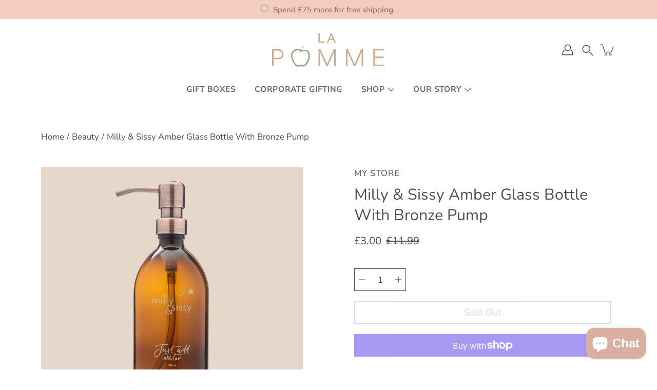

--- FILE ---
content_type: image/svg+xml
request_url: https://lapomme.co.uk/cdn/shop/files/la-pomme.svg?v=1697633627&width=150
body_size: 297
content:
<?xml version="1.0" encoding="utf-8"?>
<!-- Generator: Adobe Illustrator 27.8.0, SVG Export Plug-In . SVG Version: 6.00 Build 0)  -->
<svg version="1.1" id="Layer_1" xmlns="http://www.w3.org/2000/svg" xmlns:xlink="http://www.w3.org/1999/xlink" x="0px" y="0px"
	 viewBox="0 0 119 35" style="enable-background:new 0 0 119 35;" xml:space="preserve">
<style type="text/css">
	.st0{fill:#CDAB91;}
	.st1{fill:#98A075;stroke:#98A075;stroke-width:1.25;stroke-miterlimit:10;}
	.st2{fill:#98A075;stroke:#98A075;stroke-width:0.25;stroke-miterlimit:10;}
</style>
<g>
	<path class="st0" d="M2.4,16.9h6c3.1,0,5.6,1.8,5.6,5.1c0,3.5-2.6,5.2-5.3,5.2H4c0,2.5,0,4.3,0,6.8H2.4V16.9z M8.3,25.8
		c2.5,0,4.1-1.3,4.1-3.7c0-2.4-1.8-3.7-4.3-3.7H4c0,2.5,0,5.2,0,7.4H8.3z"/>
	<path class="st0" d="M49.4,16.9h1.9c2.3,5,4.5,10,6.8,15h0l6.8-15h1.9V34h-1.6V20h-0.1l-6.3,14h-1.5l-6.3-14H51v14h-1.6V16.9z"/>
	<path class="st0" d="M77.1,16.9H79c2.3,5,4.5,10,6.8,15h0l6.8-15h1.9V34H93V20h-0.1l-6.3,14h-1.5l-6.3-14h-0.1v14h-1.6V16.9z"/>
	<path class="st0" d="M104.8,16.9h10.8v1.4h-9.2c0,2.1,0,4.1,0,6.2h8.7V26h-8.7c0,2.2,0,4.4,0,6.6h9.4V34h-11V16.9z"/>
</g>
<path class="st1" d="M39.9,24.2c0-0.3,0-0.5,0-0.8c0-0.2,0-0.4,0-0.6c-0.1-0.8-0.3-1.6-0.6-2.3c-0.3-0.7-0.8-1.4-1.5-1.8
	c-0.3-0.2-0.7-0.4-1.1-0.4c-0.4,0-0.9,0-1.3,0c-0.5,0.1-1,0.2-1.5,0.2c-0.3,0-0.5,0-0.8,0c-0.3,0-0.5,0.1-0.8,0
	c-0.2,0-0.3,0-0.5-0.1c-0.3-0.1-0.4-0.3-0.6-0.4c-0.2-0.1-0.3-0.2-0.5-0.3c-0.4-0.2-0.8-0.3-1.2-0.4c-0.8-0.1-1.6,0-2.4,0.2
	c-0.8,0.2-1.6,0.6-2.3,1.1c-0.7,0.5-1.3,1.2-1.7,1.9c-0.5,0.9-0.8,1.8-0.8,2.8c0,1.1,0.3,2.1,0.5,3.2c0.2,1,0.6,1.9,1.1,2.8
	c0.5,0.9,1,1.7,1.6,2.6c0.2,0.3,0.5,0.7,0.8,1c0.3,0.3,0.6,0.5,1,0.7c0.4,0.2,0.9,0.4,1.3,0.4c0.2,0,0.5,0,0.7,0
	c0.2,0,0.5-0.1,0.7-0.2c0.5-0.1,0.9-0.2,1.4-0.2c0.5,0,0.9,0.1,1.4,0.2c0.4,0.1,0.9,0.1,1.4,0.1c0.5,0,0.9-0.1,1.3-0.4
	c0.8-0.5,1.4-1.2,1.9-2c0.3-0.4,0.5-0.9,0.8-1.3c0.3-0.5,0.6-0.9,0.8-1.4c0.5-0.9,0.7-1.9,0.9-2.9c0-0.3,0.1-0.5,0.1-0.8
	C39.9,24.7,39.9,24.5,39.9,24.2z M39.7,25.7c-0.1,0.5-0.2,1-0.3,1.4c-0.1,0.5-0.3,0.9-0.5,1.4c-0.2,0.5-0.5,0.9-0.8,1.4
	c-0.3,0.4-0.5,0.9-0.8,1.3c-0.2,0.4-0.5,0.8-0.8,1.1c-0.3,0.4-0.6,0.7-1,1c-0.4,0.3-0.8,0.4-1.3,0.4c-0.9,0.1-1.8-0.2-2.7-0.3
	c-0.5,0-0.9,0-1.3,0.1c-0.2,0.1-0.5,0.2-0.7,0.2c-0.2,0.1-0.5,0.1-0.7,0.1c-0.5,0-0.9-0.1-1.4-0.3c-0.4-0.2-0.7-0.4-1-0.7
	c-0.3-0.3-0.6-0.6-0.8-0.9c-0.3-0.4-0.6-0.8-0.8-1.2c-0.5-0.8-1-1.7-1.4-2.6c-0.2-0.5-0.3-0.9-0.5-1.4c-0.1-0.5-0.3-1-0.4-1.6
	c-0.2-1-0.3-2.1,0-3.1c0.5-1.7,1.8-3.1,3.3-3.8c0.7-0.4,1.5-0.6,2.3-0.7c0.8-0.1,1.6,0,2.3,0.3c0.2,0.1,0.4,0.2,0.5,0.3
	c0.2,0.2,0.3,0.4,0.6,0.5c0.2,0,0.3,0.1,0.5,0.1c0.2,0,0.5,0,0.7,0c0.3,0,0.5-0.1,0.8-0.1c1,0,1.9-0.3,2.8-0.3
	c0.4,0,0.8,0.1,1.2,0.3c0.3,0.2,0.6,0.5,0.9,0.8c0.5,0.6,0.9,1.3,1.1,2.1c0.1,0.4,0.2,0.8,0.2,1.2c0,0.2,0,0.4,0,0.6
	c0,0.3,0,0.5,0,0.8C39.8,24.6,39.8,25.1,39.7,25.7z"/>
<path class="st0" d="M34.5,13.5c0,0-0.1-0.1-0.1-0.1c0,0-0.1,0-0.1,0c-0.3,0.4-0.6,0.9-0.9,1.3c-0.3,0.4-0.5,0.8-0.7,1.2
	c-0.2,0.5-0.4,0.9-0.6,1.4c-0.2,0.4-0.3,0.9-0.4,1.4c0,0.1-0.3,0.9-0.3,1c0,0,0,0,0,0c0.1,0,0.2,0,0.2,0c0.2,0,0.2-0.3,0.3-0.4
	c0-0.2,0.1-0.3,0.1-0.5c0-0.1,0.1-0.2,0.1-0.3c0.1-0.2,0.1-0.3,0.2-0.5c0.2-0.7,0.5-1.3,0.8-1.9c0.2-0.3,0.4-0.6,0.5-0.9
	c0.2-0.2,0.3-0.5,0.5-0.7C34.3,14.3,34.8,13.8,34.5,13.5z"/>
<path class="st2" d="M33,19.4c-0.2,0.3-0.7,0.3-1.1,0.4c-0.2,0-0.4,0-0.5,0c-0.2,0-0.4-0.1-0.6-0.2c-0.2-0.1-0.4-0.3-0.6-0.4
	c-0.1-0.1-0.1,0-0.1,0.1c0.2,0.2,0.3,0.3,0.6,0.4c0.2,0.1,0.4,0.2,0.7,0.2c0.4,0,0.8,0,1.2,0C32.8,19.8,33,19.7,33,19.4
	C33.2,19.4,33.1,19.3,33,19.4z"/>
<g>
	<path class="st0" d="M49.4,1h1.3v8.3c1.5,0,3.1,0,4.6,0v1.2h-5.9V1z"/>
	<path class="st0" d="M61.6,1h1.5l3.8,9.6h-1.4l-1.2-2.9c-1.3,0-2.6,0-3.9,0c-0.4,1-0.8,2-1.2,2.9h-1.4L61.6,1z M63.8,6.3
		c-0.5-1.2-1-2.5-1.5-3.8h0l-1.5,3.8H63.8z"/>
</g>
</svg>


--- FILE ---
content_type: image/svg+xml
request_url: https://lapomme.co.uk/cdn/shop/files/la-pomme.svg?v=1697633627&width=230
body_size: 313
content:
<?xml version="1.0" encoding="utf-8"?>
<!-- Generator: Adobe Illustrator 27.8.0, SVG Export Plug-In . SVG Version: 6.00 Build 0)  -->
<svg version="1.1" id="Layer_1" xmlns="http://www.w3.org/2000/svg" xmlns:xlink="http://www.w3.org/1999/xlink" x="0px" y="0px"
	 viewBox="0 0 119 35" style="enable-background:new 0 0 119 35;" xml:space="preserve">
<style type="text/css">
	.st0{fill:#CDAB91;}
	.st1{fill:#98A075;stroke:#98A075;stroke-width:1.25;stroke-miterlimit:10;}
	.st2{fill:#98A075;stroke:#98A075;stroke-width:0.25;stroke-miterlimit:10;}
</style>
<g>
	<path class="st0" d="M2.4,16.9h6c3.1,0,5.6,1.8,5.6,5.1c0,3.5-2.6,5.2-5.3,5.2H4c0,2.5,0,4.3,0,6.8H2.4V16.9z M8.3,25.8
		c2.5,0,4.1-1.3,4.1-3.7c0-2.4-1.8-3.7-4.3-3.7H4c0,2.5,0,5.2,0,7.4H8.3z"/>
	<path class="st0" d="M49.4,16.9h1.9c2.3,5,4.5,10,6.8,15h0l6.8-15h1.9V34h-1.6V20h-0.1l-6.3,14h-1.5l-6.3-14H51v14h-1.6V16.9z"/>
	<path class="st0" d="M77.1,16.9H79c2.3,5,4.5,10,6.8,15h0l6.8-15h1.9V34H93V20h-0.1l-6.3,14h-1.5l-6.3-14h-0.1v14h-1.6V16.9z"/>
	<path class="st0" d="M104.8,16.9h10.8v1.4h-9.2c0,2.1,0,4.1,0,6.2h8.7V26h-8.7c0,2.2,0,4.4,0,6.6h9.4V34h-11V16.9z"/>
</g>
<path class="st1" d="M39.9,24.2c0-0.3,0-0.5,0-0.8c0-0.2,0-0.4,0-0.6c-0.1-0.8-0.3-1.6-0.6-2.3c-0.3-0.7-0.8-1.4-1.5-1.8
	c-0.3-0.2-0.7-0.4-1.1-0.4c-0.4,0-0.9,0-1.3,0c-0.5,0.1-1,0.2-1.5,0.2c-0.3,0-0.5,0-0.8,0c-0.3,0-0.5,0.1-0.8,0
	c-0.2,0-0.3,0-0.5-0.1c-0.3-0.1-0.4-0.3-0.6-0.4c-0.2-0.1-0.3-0.2-0.5-0.3c-0.4-0.2-0.8-0.3-1.2-0.4c-0.8-0.1-1.6,0-2.4,0.2
	c-0.8,0.2-1.6,0.6-2.3,1.1c-0.7,0.5-1.3,1.2-1.7,1.9c-0.5,0.9-0.8,1.8-0.8,2.8c0,1.1,0.3,2.1,0.5,3.2c0.2,1,0.6,1.9,1.1,2.8
	c0.5,0.9,1,1.7,1.6,2.6c0.2,0.3,0.5,0.7,0.8,1c0.3,0.3,0.6,0.5,1,0.7c0.4,0.2,0.9,0.4,1.3,0.4c0.2,0,0.5,0,0.7,0
	c0.2,0,0.5-0.1,0.7-0.2c0.5-0.1,0.9-0.2,1.4-0.2c0.5,0,0.9,0.1,1.4,0.2c0.4,0.1,0.9,0.1,1.4,0.1c0.5,0,0.9-0.1,1.3-0.4
	c0.8-0.5,1.4-1.2,1.9-2c0.3-0.4,0.5-0.9,0.8-1.3c0.3-0.5,0.6-0.9,0.8-1.4c0.5-0.9,0.7-1.9,0.9-2.9c0-0.3,0.1-0.5,0.1-0.8
	C39.9,24.7,39.9,24.5,39.9,24.2z M39.7,25.7c-0.1,0.5-0.2,1-0.3,1.4c-0.1,0.5-0.3,0.9-0.5,1.4c-0.2,0.5-0.5,0.9-0.8,1.4
	c-0.3,0.4-0.5,0.9-0.8,1.3c-0.2,0.4-0.5,0.8-0.8,1.1c-0.3,0.4-0.6,0.7-1,1c-0.4,0.3-0.8,0.4-1.3,0.4c-0.9,0.1-1.8-0.2-2.7-0.3
	c-0.5,0-0.9,0-1.3,0.1c-0.2,0.1-0.5,0.2-0.7,0.2c-0.2,0.1-0.5,0.1-0.7,0.1c-0.5,0-0.9-0.1-1.4-0.3c-0.4-0.2-0.7-0.4-1-0.7
	c-0.3-0.3-0.6-0.6-0.8-0.9c-0.3-0.4-0.6-0.8-0.8-1.2c-0.5-0.8-1-1.7-1.4-2.6c-0.2-0.5-0.3-0.9-0.5-1.4c-0.1-0.5-0.3-1-0.4-1.6
	c-0.2-1-0.3-2.1,0-3.1c0.5-1.7,1.8-3.1,3.3-3.8c0.7-0.4,1.5-0.6,2.3-0.7c0.8-0.1,1.6,0,2.3,0.3c0.2,0.1,0.4,0.2,0.5,0.3
	c0.2,0.2,0.3,0.4,0.6,0.5c0.2,0,0.3,0.1,0.5,0.1c0.2,0,0.5,0,0.7,0c0.3,0,0.5-0.1,0.8-0.1c1,0,1.9-0.3,2.8-0.3
	c0.4,0,0.8,0.1,1.2,0.3c0.3,0.2,0.6,0.5,0.9,0.8c0.5,0.6,0.9,1.3,1.1,2.1c0.1,0.4,0.2,0.8,0.2,1.2c0,0.2,0,0.4,0,0.6
	c0,0.3,0,0.5,0,0.8C39.8,24.6,39.8,25.1,39.7,25.7z"/>
<path class="st0" d="M34.5,13.5c0,0-0.1-0.1-0.1-0.1c0,0-0.1,0-0.1,0c-0.3,0.4-0.6,0.9-0.9,1.3c-0.3,0.4-0.5,0.8-0.7,1.2
	c-0.2,0.5-0.4,0.9-0.6,1.4c-0.2,0.4-0.3,0.9-0.4,1.4c0,0.1-0.3,0.9-0.3,1c0,0,0,0,0,0c0.1,0,0.2,0,0.2,0c0.2,0,0.2-0.3,0.3-0.4
	c0-0.2,0.1-0.3,0.1-0.5c0-0.1,0.1-0.2,0.1-0.3c0.1-0.2,0.1-0.3,0.2-0.5c0.2-0.7,0.5-1.3,0.8-1.9c0.2-0.3,0.4-0.6,0.5-0.9
	c0.2-0.2,0.3-0.5,0.5-0.7C34.3,14.3,34.8,13.8,34.5,13.5z"/>
<path class="st2" d="M33,19.4c-0.2,0.3-0.7,0.3-1.1,0.4c-0.2,0-0.4,0-0.5,0c-0.2,0-0.4-0.1-0.6-0.2c-0.2-0.1-0.4-0.3-0.6-0.4
	c-0.1-0.1-0.1,0-0.1,0.1c0.2,0.2,0.3,0.3,0.6,0.4c0.2,0.1,0.4,0.2,0.7,0.2c0.4,0,0.8,0,1.2,0C32.8,19.8,33,19.7,33,19.4
	C33.2,19.4,33.1,19.3,33,19.4z"/>
<g>
	<path class="st0" d="M49.4,1h1.3v8.3c1.5,0,3.1,0,4.6,0v1.2h-5.9V1z"/>
	<path class="st0" d="M61.6,1h1.5l3.8,9.6h-1.4l-1.2-2.9c-1.3,0-2.6,0-3.9,0c-0.4,1-0.8,2-1.2,2.9h-1.4L61.6,1z M63.8,6.3
		c-0.5-1.2-1-2.5-1.5-3.8h0l-1.5,3.8H63.8z"/>
</g>
</svg>
